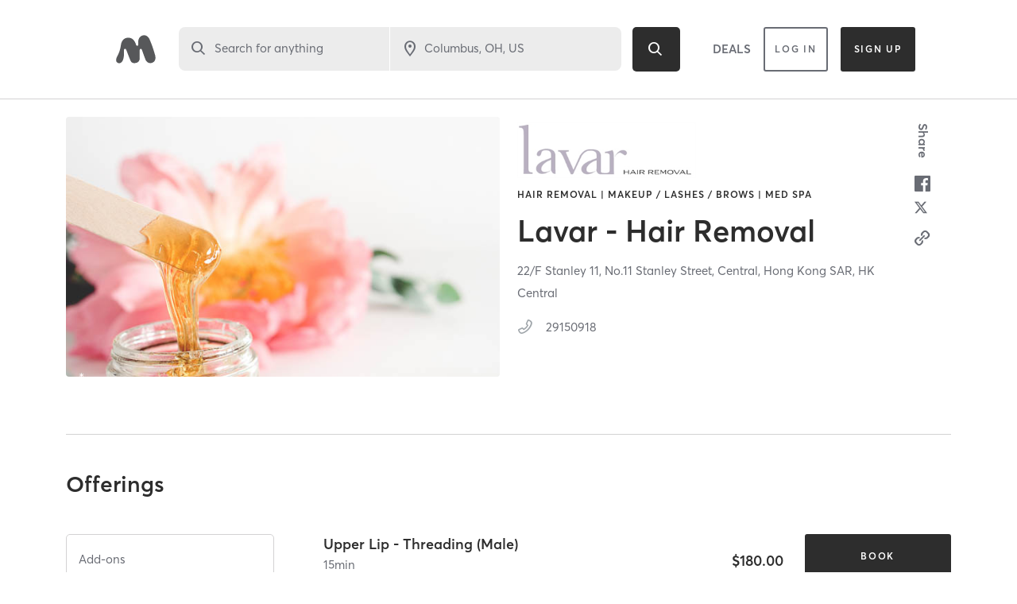

--- FILE ---
content_type: text/html; charset=utf-8
request_url: https://www.google.com/recaptcha/api2/anchor?ar=1&k=6Le95awUAAAAAIXSP9TcpPEng7Y6GdSkt7n46bAR&co=aHR0cHM6Ly93d3cubWluZGJvZHlvbmxpbmUuY29tOjQ0Mw..&hl=en&type=image&v=PoyoqOPhxBO7pBk68S4YbpHZ&theme=light&size=invisible&badge=bottomright&anchor-ms=20000&execute-ms=30000&cb=nog5kd5yfdpb
body_size: 49328
content:
<!DOCTYPE HTML><html dir="ltr" lang="en"><head><meta http-equiv="Content-Type" content="text/html; charset=UTF-8">
<meta http-equiv="X-UA-Compatible" content="IE=edge">
<title>reCAPTCHA</title>
<style type="text/css">
/* cyrillic-ext */
@font-face {
  font-family: 'Roboto';
  font-style: normal;
  font-weight: 400;
  font-stretch: 100%;
  src: url(//fonts.gstatic.com/s/roboto/v48/KFO7CnqEu92Fr1ME7kSn66aGLdTylUAMa3GUBHMdazTgWw.woff2) format('woff2');
  unicode-range: U+0460-052F, U+1C80-1C8A, U+20B4, U+2DE0-2DFF, U+A640-A69F, U+FE2E-FE2F;
}
/* cyrillic */
@font-face {
  font-family: 'Roboto';
  font-style: normal;
  font-weight: 400;
  font-stretch: 100%;
  src: url(//fonts.gstatic.com/s/roboto/v48/KFO7CnqEu92Fr1ME7kSn66aGLdTylUAMa3iUBHMdazTgWw.woff2) format('woff2');
  unicode-range: U+0301, U+0400-045F, U+0490-0491, U+04B0-04B1, U+2116;
}
/* greek-ext */
@font-face {
  font-family: 'Roboto';
  font-style: normal;
  font-weight: 400;
  font-stretch: 100%;
  src: url(//fonts.gstatic.com/s/roboto/v48/KFO7CnqEu92Fr1ME7kSn66aGLdTylUAMa3CUBHMdazTgWw.woff2) format('woff2');
  unicode-range: U+1F00-1FFF;
}
/* greek */
@font-face {
  font-family: 'Roboto';
  font-style: normal;
  font-weight: 400;
  font-stretch: 100%;
  src: url(//fonts.gstatic.com/s/roboto/v48/KFO7CnqEu92Fr1ME7kSn66aGLdTylUAMa3-UBHMdazTgWw.woff2) format('woff2');
  unicode-range: U+0370-0377, U+037A-037F, U+0384-038A, U+038C, U+038E-03A1, U+03A3-03FF;
}
/* math */
@font-face {
  font-family: 'Roboto';
  font-style: normal;
  font-weight: 400;
  font-stretch: 100%;
  src: url(//fonts.gstatic.com/s/roboto/v48/KFO7CnqEu92Fr1ME7kSn66aGLdTylUAMawCUBHMdazTgWw.woff2) format('woff2');
  unicode-range: U+0302-0303, U+0305, U+0307-0308, U+0310, U+0312, U+0315, U+031A, U+0326-0327, U+032C, U+032F-0330, U+0332-0333, U+0338, U+033A, U+0346, U+034D, U+0391-03A1, U+03A3-03A9, U+03B1-03C9, U+03D1, U+03D5-03D6, U+03F0-03F1, U+03F4-03F5, U+2016-2017, U+2034-2038, U+203C, U+2040, U+2043, U+2047, U+2050, U+2057, U+205F, U+2070-2071, U+2074-208E, U+2090-209C, U+20D0-20DC, U+20E1, U+20E5-20EF, U+2100-2112, U+2114-2115, U+2117-2121, U+2123-214F, U+2190, U+2192, U+2194-21AE, U+21B0-21E5, U+21F1-21F2, U+21F4-2211, U+2213-2214, U+2216-22FF, U+2308-230B, U+2310, U+2319, U+231C-2321, U+2336-237A, U+237C, U+2395, U+239B-23B7, U+23D0, U+23DC-23E1, U+2474-2475, U+25AF, U+25B3, U+25B7, U+25BD, U+25C1, U+25CA, U+25CC, U+25FB, U+266D-266F, U+27C0-27FF, U+2900-2AFF, U+2B0E-2B11, U+2B30-2B4C, U+2BFE, U+3030, U+FF5B, U+FF5D, U+1D400-1D7FF, U+1EE00-1EEFF;
}
/* symbols */
@font-face {
  font-family: 'Roboto';
  font-style: normal;
  font-weight: 400;
  font-stretch: 100%;
  src: url(//fonts.gstatic.com/s/roboto/v48/KFO7CnqEu92Fr1ME7kSn66aGLdTylUAMaxKUBHMdazTgWw.woff2) format('woff2');
  unicode-range: U+0001-000C, U+000E-001F, U+007F-009F, U+20DD-20E0, U+20E2-20E4, U+2150-218F, U+2190, U+2192, U+2194-2199, U+21AF, U+21E6-21F0, U+21F3, U+2218-2219, U+2299, U+22C4-22C6, U+2300-243F, U+2440-244A, U+2460-24FF, U+25A0-27BF, U+2800-28FF, U+2921-2922, U+2981, U+29BF, U+29EB, U+2B00-2BFF, U+4DC0-4DFF, U+FFF9-FFFB, U+10140-1018E, U+10190-1019C, U+101A0, U+101D0-101FD, U+102E0-102FB, U+10E60-10E7E, U+1D2C0-1D2D3, U+1D2E0-1D37F, U+1F000-1F0FF, U+1F100-1F1AD, U+1F1E6-1F1FF, U+1F30D-1F30F, U+1F315, U+1F31C, U+1F31E, U+1F320-1F32C, U+1F336, U+1F378, U+1F37D, U+1F382, U+1F393-1F39F, U+1F3A7-1F3A8, U+1F3AC-1F3AF, U+1F3C2, U+1F3C4-1F3C6, U+1F3CA-1F3CE, U+1F3D4-1F3E0, U+1F3ED, U+1F3F1-1F3F3, U+1F3F5-1F3F7, U+1F408, U+1F415, U+1F41F, U+1F426, U+1F43F, U+1F441-1F442, U+1F444, U+1F446-1F449, U+1F44C-1F44E, U+1F453, U+1F46A, U+1F47D, U+1F4A3, U+1F4B0, U+1F4B3, U+1F4B9, U+1F4BB, U+1F4BF, U+1F4C8-1F4CB, U+1F4D6, U+1F4DA, U+1F4DF, U+1F4E3-1F4E6, U+1F4EA-1F4ED, U+1F4F7, U+1F4F9-1F4FB, U+1F4FD-1F4FE, U+1F503, U+1F507-1F50B, U+1F50D, U+1F512-1F513, U+1F53E-1F54A, U+1F54F-1F5FA, U+1F610, U+1F650-1F67F, U+1F687, U+1F68D, U+1F691, U+1F694, U+1F698, U+1F6AD, U+1F6B2, U+1F6B9-1F6BA, U+1F6BC, U+1F6C6-1F6CF, U+1F6D3-1F6D7, U+1F6E0-1F6EA, U+1F6F0-1F6F3, U+1F6F7-1F6FC, U+1F700-1F7FF, U+1F800-1F80B, U+1F810-1F847, U+1F850-1F859, U+1F860-1F887, U+1F890-1F8AD, U+1F8B0-1F8BB, U+1F8C0-1F8C1, U+1F900-1F90B, U+1F93B, U+1F946, U+1F984, U+1F996, U+1F9E9, U+1FA00-1FA6F, U+1FA70-1FA7C, U+1FA80-1FA89, U+1FA8F-1FAC6, U+1FACE-1FADC, U+1FADF-1FAE9, U+1FAF0-1FAF8, U+1FB00-1FBFF;
}
/* vietnamese */
@font-face {
  font-family: 'Roboto';
  font-style: normal;
  font-weight: 400;
  font-stretch: 100%;
  src: url(//fonts.gstatic.com/s/roboto/v48/KFO7CnqEu92Fr1ME7kSn66aGLdTylUAMa3OUBHMdazTgWw.woff2) format('woff2');
  unicode-range: U+0102-0103, U+0110-0111, U+0128-0129, U+0168-0169, U+01A0-01A1, U+01AF-01B0, U+0300-0301, U+0303-0304, U+0308-0309, U+0323, U+0329, U+1EA0-1EF9, U+20AB;
}
/* latin-ext */
@font-face {
  font-family: 'Roboto';
  font-style: normal;
  font-weight: 400;
  font-stretch: 100%;
  src: url(//fonts.gstatic.com/s/roboto/v48/KFO7CnqEu92Fr1ME7kSn66aGLdTylUAMa3KUBHMdazTgWw.woff2) format('woff2');
  unicode-range: U+0100-02BA, U+02BD-02C5, U+02C7-02CC, U+02CE-02D7, U+02DD-02FF, U+0304, U+0308, U+0329, U+1D00-1DBF, U+1E00-1E9F, U+1EF2-1EFF, U+2020, U+20A0-20AB, U+20AD-20C0, U+2113, U+2C60-2C7F, U+A720-A7FF;
}
/* latin */
@font-face {
  font-family: 'Roboto';
  font-style: normal;
  font-weight: 400;
  font-stretch: 100%;
  src: url(//fonts.gstatic.com/s/roboto/v48/KFO7CnqEu92Fr1ME7kSn66aGLdTylUAMa3yUBHMdazQ.woff2) format('woff2');
  unicode-range: U+0000-00FF, U+0131, U+0152-0153, U+02BB-02BC, U+02C6, U+02DA, U+02DC, U+0304, U+0308, U+0329, U+2000-206F, U+20AC, U+2122, U+2191, U+2193, U+2212, U+2215, U+FEFF, U+FFFD;
}
/* cyrillic-ext */
@font-face {
  font-family: 'Roboto';
  font-style: normal;
  font-weight: 500;
  font-stretch: 100%;
  src: url(//fonts.gstatic.com/s/roboto/v48/KFO7CnqEu92Fr1ME7kSn66aGLdTylUAMa3GUBHMdazTgWw.woff2) format('woff2');
  unicode-range: U+0460-052F, U+1C80-1C8A, U+20B4, U+2DE0-2DFF, U+A640-A69F, U+FE2E-FE2F;
}
/* cyrillic */
@font-face {
  font-family: 'Roboto';
  font-style: normal;
  font-weight: 500;
  font-stretch: 100%;
  src: url(//fonts.gstatic.com/s/roboto/v48/KFO7CnqEu92Fr1ME7kSn66aGLdTylUAMa3iUBHMdazTgWw.woff2) format('woff2');
  unicode-range: U+0301, U+0400-045F, U+0490-0491, U+04B0-04B1, U+2116;
}
/* greek-ext */
@font-face {
  font-family: 'Roboto';
  font-style: normal;
  font-weight: 500;
  font-stretch: 100%;
  src: url(//fonts.gstatic.com/s/roboto/v48/KFO7CnqEu92Fr1ME7kSn66aGLdTylUAMa3CUBHMdazTgWw.woff2) format('woff2');
  unicode-range: U+1F00-1FFF;
}
/* greek */
@font-face {
  font-family: 'Roboto';
  font-style: normal;
  font-weight: 500;
  font-stretch: 100%;
  src: url(//fonts.gstatic.com/s/roboto/v48/KFO7CnqEu92Fr1ME7kSn66aGLdTylUAMa3-UBHMdazTgWw.woff2) format('woff2');
  unicode-range: U+0370-0377, U+037A-037F, U+0384-038A, U+038C, U+038E-03A1, U+03A3-03FF;
}
/* math */
@font-face {
  font-family: 'Roboto';
  font-style: normal;
  font-weight: 500;
  font-stretch: 100%;
  src: url(//fonts.gstatic.com/s/roboto/v48/KFO7CnqEu92Fr1ME7kSn66aGLdTylUAMawCUBHMdazTgWw.woff2) format('woff2');
  unicode-range: U+0302-0303, U+0305, U+0307-0308, U+0310, U+0312, U+0315, U+031A, U+0326-0327, U+032C, U+032F-0330, U+0332-0333, U+0338, U+033A, U+0346, U+034D, U+0391-03A1, U+03A3-03A9, U+03B1-03C9, U+03D1, U+03D5-03D6, U+03F0-03F1, U+03F4-03F5, U+2016-2017, U+2034-2038, U+203C, U+2040, U+2043, U+2047, U+2050, U+2057, U+205F, U+2070-2071, U+2074-208E, U+2090-209C, U+20D0-20DC, U+20E1, U+20E5-20EF, U+2100-2112, U+2114-2115, U+2117-2121, U+2123-214F, U+2190, U+2192, U+2194-21AE, U+21B0-21E5, U+21F1-21F2, U+21F4-2211, U+2213-2214, U+2216-22FF, U+2308-230B, U+2310, U+2319, U+231C-2321, U+2336-237A, U+237C, U+2395, U+239B-23B7, U+23D0, U+23DC-23E1, U+2474-2475, U+25AF, U+25B3, U+25B7, U+25BD, U+25C1, U+25CA, U+25CC, U+25FB, U+266D-266F, U+27C0-27FF, U+2900-2AFF, U+2B0E-2B11, U+2B30-2B4C, U+2BFE, U+3030, U+FF5B, U+FF5D, U+1D400-1D7FF, U+1EE00-1EEFF;
}
/* symbols */
@font-face {
  font-family: 'Roboto';
  font-style: normal;
  font-weight: 500;
  font-stretch: 100%;
  src: url(//fonts.gstatic.com/s/roboto/v48/KFO7CnqEu92Fr1ME7kSn66aGLdTylUAMaxKUBHMdazTgWw.woff2) format('woff2');
  unicode-range: U+0001-000C, U+000E-001F, U+007F-009F, U+20DD-20E0, U+20E2-20E4, U+2150-218F, U+2190, U+2192, U+2194-2199, U+21AF, U+21E6-21F0, U+21F3, U+2218-2219, U+2299, U+22C4-22C6, U+2300-243F, U+2440-244A, U+2460-24FF, U+25A0-27BF, U+2800-28FF, U+2921-2922, U+2981, U+29BF, U+29EB, U+2B00-2BFF, U+4DC0-4DFF, U+FFF9-FFFB, U+10140-1018E, U+10190-1019C, U+101A0, U+101D0-101FD, U+102E0-102FB, U+10E60-10E7E, U+1D2C0-1D2D3, U+1D2E0-1D37F, U+1F000-1F0FF, U+1F100-1F1AD, U+1F1E6-1F1FF, U+1F30D-1F30F, U+1F315, U+1F31C, U+1F31E, U+1F320-1F32C, U+1F336, U+1F378, U+1F37D, U+1F382, U+1F393-1F39F, U+1F3A7-1F3A8, U+1F3AC-1F3AF, U+1F3C2, U+1F3C4-1F3C6, U+1F3CA-1F3CE, U+1F3D4-1F3E0, U+1F3ED, U+1F3F1-1F3F3, U+1F3F5-1F3F7, U+1F408, U+1F415, U+1F41F, U+1F426, U+1F43F, U+1F441-1F442, U+1F444, U+1F446-1F449, U+1F44C-1F44E, U+1F453, U+1F46A, U+1F47D, U+1F4A3, U+1F4B0, U+1F4B3, U+1F4B9, U+1F4BB, U+1F4BF, U+1F4C8-1F4CB, U+1F4D6, U+1F4DA, U+1F4DF, U+1F4E3-1F4E6, U+1F4EA-1F4ED, U+1F4F7, U+1F4F9-1F4FB, U+1F4FD-1F4FE, U+1F503, U+1F507-1F50B, U+1F50D, U+1F512-1F513, U+1F53E-1F54A, U+1F54F-1F5FA, U+1F610, U+1F650-1F67F, U+1F687, U+1F68D, U+1F691, U+1F694, U+1F698, U+1F6AD, U+1F6B2, U+1F6B9-1F6BA, U+1F6BC, U+1F6C6-1F6CF, U+1F6D3-1F6D7, U+1F6E0-1F6EA, U+1F6F0-1F6F3, U+1F6F7-1F6FC, U+1F700-1F7FF, U+1F800-1F80B, U+1F810-1F847, U+1F850-1F859, U+1F860-1F887, U+1F890-1F8AD, U+1F8B0-1F8BB, U+1F8C0-1F8C1, U+1F900-1F90B, U+1F93B, U+1F946, U+1F984, U+1F996, U+1F9E9, U+1FA00-1FA6F, U+1FA70-1FA7C, U+1FA80-1FA89, U+1FA8F-1FAC6, U+1FACE-1FADC, U+1FADF-1FAE9, U+1FAF0-1FAF8, U+1FB00-1FBFF;
}
/* vietnamese */
@font-face {
  font-family: 'Roboto';
  font-style: normal;
  font-weight: 500;
  font-stretch: 100%;
  src: url(//fonts.gstatic.com/s/roboto/v48/KFO7CnqEu92Fr1ME7kSn66aGLdTylUAMa3OUBHMdazTgWw.woff2) format('woff2');
  unicode-range: U+0102-0103, U+0110-0111, U+0128-0129, U+0168-0169, U+01A0-01A1, U+01AF-01B0, U+0300-0301, U+0303-0304, U+0308-0309, U+0323, U+0329, U+1EA0-1EF9, U+20AB;
}
/* latin-ext */
@font-face {
  font-family: 'Roboto';
  font-style: normal;
  font-weight: 500;
  font-stretch: 100%;
  src: url(//fonts.gstatic.com/s/roboto/v48/KFO7CnqEu92Fr1ME7kSn66aGLdTylUAMa3KUBHMdazTgWw.woff2) format('woff2');
  unicode-range: U+0100-02BA, U+02BD-02C5, U+02C7-02CC, U+02CE-02D7, U+02DD-02FF, U+0304, U+0308, U+0329, U+1D00-1DBF, U+1E00-1E9F, U+1EF2-1EFF, U+2020, U+20A0-20AB, U+20AD-20C0, U+2113, U+2C60-2C7F, U+A720-A7FF;
}
/* latin */
@font-face {
  font-family: 'Roboto';
  font-style: normal;
  font-weight: 500;
  font-stretch: 100%;
  src: url(//fonts.gstatic.com/s/roboto/v48/KFO7CnqEu92Fr1ME7kSn66aGLdTylUAMa3yUBHMdazQ.woff2) format('woff2');
  unicode-range: U+0000-00FF, U+0131, U+0152-0153, U+02BB-02BC, U+02C6, U+02DA, U+02DC, U+0304, U+0308, U+0329, U+2000-206F, U+20AC, U+2122, U+2191, U+2193, U+2212, U+2215, U+FEFF, U+FFFD;
}
/* cyrillic-ext */
@font-face {
  font-family: 'Roboto';
  font-style: normal;
  font-weight: 900;
  font-stretch: 100%;
  src: url(//fonts.gstatic.com/s/roboto/v48/KFO7CnqEu92Fr1ME7kSn66aGLdTylUAMa3GUBHMdazTgWw.woff2) format('woff2');
  unicode-range: U+0460-052F, U+1C80-1C8A, U+20B4, U+2DE0-2DFF, U+A640-A69F, U+FE2E-FE2F;
}
/* cyrillic */
@font-face {
  font-family: 'Roboto';
  font-style: normal;
  font-weight: 900;
  font-stretch: 100%;
  src: url(//fonts.gstatic.com/s/roboto/v48/KFO7CnqEu92Fr1ME7kSn66aGLdTylUAMa3iUBHMdazTgWw.woff2) format('woff2');
  unicode-range: U+0301, U+0400-045F, U+0490-0491, U+04B0-04B1, U+2116;
}
/* greek-ext */
@font-face {
  font-family: 'Roboto';
  font-style: normal;
  font-weight: 900;
  font-stretch: 100%;
  src: url(//fonts.gstatic.com/s/roboto/v48/KFO7CnqEu92Fr1ME7kSn66aGLdTylUAMa3CUBHMdazTgWw.woff2) format('woff2');
  unicode-range: U+1F00-1FFF;
}
/* greek */
@font-face {
  font-family: 'Roboto';
  font-style: normal;
  font-weight: 900;
  font-stretch: 100%;
  src: url(//fonts.gstatic.com/s/roboto/v48/KFO7CnqEu92Fr1ME7kSn66aGLdTylUAMa3-UBHMdazTgWw.woff2) format('woff2');
  unicode-range: U+0370-0377, U+037A-037F, U+0384-038A, U+038C, U+038E-03A1, U+03A3-03FF;
}
/* math */
@font-face {
  font-family: 'Roboto';
  font-style: normal;
  font-weight: 900;
  font-stretch: 100%;
  src: url(//fonts.gstatic.com/s/roboto/v48/KFO7CnqEu92Fr1ME7kSn66aGLdTylUAMawCUBHMdazTgWw.woff2) format('woff2');
  unicode-range: U+0302-0303, U+0305, U+0307-0308, U+0310, U+0312, U+0315, U+031A, U+0326-0327, U+032C, U+032F-0330, U+0332-0333, U+0338, U+033A, U+0346, U+034D, U+0391-03A1, U+03A3-03A9, U+03B1-03C9, U+03D1, U+03D5-03D6, U+03F0-03F1, U+03F4-03F5, U+2016-2017, U+2034-2038, U+203C, U+2040, U+2043, U+2047, U+2050, U+2057, U+205F, U+2070-2071, U+2074-208E, U+2090-209C, U+20D0-20DC, U+20E1, U+20E5-20EF, U+2100-2112, U+2114-2115, U+2117-2121, U+2123-214F, U+2190, U+2192, U+2194-21AE, U+21B0-21E5, U+21F1-21F2, U+21F4-2211, U+2213-2214, U+2216-22FF, U+2308-230B, U+2310, U+2319, U+231C-2321, U+2336-237A, U+237C, U+2395, U+239B-23B7, U+23D0, U+23DC-23E1, U+2474-2475, U+25AF, U+25B3, U+25B7, U+25BD, U+25C1, U+25CA, U+25CC, U+25FB, U+266D-266F, U+27C0-27FF, U+2900-2AFF, U+2B0E-2B11, U+2B30-2B4C, U+2BFE, U+3030, U+FF5B, U+FF5D, U+1D400-1D7FF, U+1EE00-1EEFF;
}
/* symbols */
@font-face {
  font-family: 'Roboto';
  font-style: normal;
  font-weight: 900;
  font-stretch: 100%;
  src: url(//fonts.gstatic.com/s/roboto/v48/KFO7CnqEu92Fr1ME7kSn66aGLdTylUAMaxKUBHMdazTgWw.woff2) format('woff2');
  unicode-range: U+0001-000C, U+000E-001F, U+007F-009F, U+20DD-20E0, U+20E2-20E4, U+2150-218F, U+2190, U+2192, U+2194-2199, U+21AF, U+21E6-21F0, U+21F3, U+2218-2219, U+2299, U+22C4-22C6, U+2300-243F, U+2440-244A, U+2460-24FF, U+25A0-27BF, U+2800-28FF, U+2921-2922, U+2981, U+29BF, U+29EB, U+2B00-2BFF, U+4DC0-4DFF, U+FFF9-FFFB, U+10140-1018E, U+10190-1019C, U+101A0, U+101D0-101FD, U+102E0-102FB, U+10E60-10E7E, U+1D2C0-1D2D3, U+1D2E0-1D37F, U+1F000-1F0FF, U+1F100-1F1AD, U+1F1E6-1F1FF, U+1F30D-1F30F, U+1F315, U+1F31C, U+1F31E, U+1F320-1F32C, U+1F336, U+1F378, U+1F37D, U+1F382, U+1F393-1F39F, U+1F3A7-1F3A8, U+1F3AC-1F3AF, U+1F3C2, U+1F3C4-1F3C6, U+1F3CA-1F3CE, U+1F3D4-1F3E0, U+1F3ED, U+1F3F1-1F3F3, U+1F3F5-1F3F7, U+1F408, U+1F415, U+1F41F, U+1F426, U+1F43F, U+1F441-1F442, U+1F444, U+1F446-1F449, U+1F44C-1F44E, U+1F453, U+1F46A, U+1F47D, U+1F4A3, U+1F4B0, U+1F4B3, U+1F4B9, U+1F4BB, U+1F4BF, U+1F4C8-1F4CB, U+1F4D6, U+1F4DA, U+1F4DF, U+1F4E3-1F4E6, U+1F4EA-1F4ED, U+1F4F7, U+1F4F9-1F4FB, U+1F4FD-1F4FE, U+1F503, U+1F507-1F50B, U+1F50D, U+1F512-1F513, U+1F53E-1F54A, U+1F54F-1F5FA, U+1F610, U+1F650-1F67F, U+1F687, U+1F68D, U+1F691, U+1F694, U+1F698, U+1F6AD, U+1F6B2, U+1F6B9-1F6BA, U+1F6BC, U+1F6C6-1F6CF, U+1F6D3-1F6D7, U+1F6E0-1F6EA, U+1F6F0-1F6F3, U+1F6F7-1F6FC, U+1F700-1F7FF, U+1F800-1F80B, U+1F810-1F847, U+1F850-1F859, U+1F860-1F887, U+1F890-1F8AD, U+1F8B0-1F8BB, U+1F8C0-1F8C1, U+1F900-1F90B, U+1F93B, U+1F946, U+1F984, U+1F996, U+1F9E9, U+1FA00-1FA6F, U+1FA70-1FA7C, U+1FA80-1FA89, U+1FA8F-1FAC6, U+1FACE-1FADC, U+1FADF-1FAE9, U+1FAF0-1FAF8, U+1FB00-1FBFF;
}
/* vietnamese */
@font-face {
  font-family: 'Roboto';
  font-style: normal;
  font-weight: 900;
  font-stretch: 100%;
  src: url(//fonts.gstatic.com/s/roboto/v48/KFO7CnqEu92Fr1ME7kSn66aGLdTylUAMa3OUBHMdazTgWw.woff2) format('woff2');
  unicode-range: U+0102-0103, U+0110-0111, U+0128-0129, U+0168-0169, U+01A0-01A1, U+01AF-01B0, U+0300-0301, U+0303-0304, U+0308-0309, U+0323, U+0329, U+1EA0-1EF9, U+20AB;
}
/* latin-ext */
@font-face {
  font-family: 'Roboto';
  font-style: normal;
  font-weight: 900;
  font-stretch: 100%;
  src: url(//fonts.gstatic.com/s/roboto/v48/KFO7CnqEu92Fr1ME7kSn66aGLdTylUAMa3KUBHMdazTgWw.woff2) format('woff2');
  unicode-range: U+0100-02BA, U+02BD-02C5, U+02C7-02CC, U+02CE-02D7, U+02DD-02FF, U+0304, U+0308, U+0329, U+1D00-1DBF, U+1E00-1E9F, U+1EF2-1EFF, U+2020, U+20A0-20AB, U+20AD-20C0, U+2113, U+2C60-2C7F, U+A720-A7FF;
}
/* latin */
@font-face {
  font-family: 'Roboto';
  font-style: normal;
  font-weight: 900;
  font-stretch: 100%;
  src: url(//fonts.gstatic.com/s/roboto/v48/KFO7CnqEu92Fr1ME7kSn66aGLdTylUAMa3yUBHMdazQ.woff2) format('woff2');
  unicode-range: U+0000-00FF, U+0131, U+0152-0153, U+02BB-02BC, U+02C6, U+02DA, U+02DC, U+0304, U+0308, U+0329, U+2000-206F, U+20AC, U+2122, U+2191, U+2193, U+2212, U+2215, U+FEFF, U+FFFD;
}

</style>
<link rel="stylesheet" type="text/css" href="https://www.gstatic.com/recaptcha/releases/PoyoqOPhxBO7pBk68S4YbpHZ/styles__ltr.css">
<script nonce="ZiVT1V47gzEJreXmP_M75A" type="text/javascript">window['__recaptcha_api'] = 'https://www.google.com/recaptcha/api2/';</script>
<script type="text/javascript" src="https://www.gstatic.com/recaptcha/releases/PoyoqOPhxBO7pBk68S4YbpHZ/recaptcha__en.js" nonce="ZiVT1V47gzEJreXmP_M75A">
      
    </script></head>
<body><div id="rc-anchor-alert" class="rc-anchor-alert"></div>
<input type="hidden" id="recaptcha-token" value="[base64]">
<script type="text/javascript" nonce="ZiVT1V47gzEJreXmP_M75A">
      recaptcha.anchor.Main.init("[\x22ainput\x22,[\x22bgdata\x22,\x22\x22,\[base64]/[base64]/[base64]/KE4oMTI0LHYsdi5HKSxMWihsLHYpKTpOKDEyNCx2LGwpLFYpLHYpLFQpKSxGKDE3MSx2KX0scjc9ZnVuY3Rpb24obCl7cmV0dXJuIGx9LEM9ZnVuY3Rpb24obCxWLHYpe04odixsLFYpLFZbYWtdPTI3OTZ9LG49ZnVuY3Rpb24obCxWKXtWLlg9KChWLlg/[base64]/[base64]/[base64]/[base64]/[base64]/[base64]/[base64]/[base64]/[base64]/[base64]/[base64]\\u003d\x22,\[base64]\\u003d\x22,\x22RWdxw7vCjWYpw4LClXDDkcKQwoQvHMKEwplGX8OiFC3Dsz1owptQw7UdwoXCkjrDrsKZOFvDuDTDmQ7DojnCnE5XwqwlUXbCm3zCqGslNsKCw5bDnMKfAw/[base64]/CucOkw7ghw5LCpcOWOgTDriVMw4F4S8KVNnLDuz0Zf3TDm8KZTUxQwoBow4tzwo8fwpVkfsKSFMOMw48dwpQqA8KVbMOVwo8Fw6HDt3J1wpxdwpjDs8Kkw7DCmit7w4DCg8OJPcKSw53CjcOJw6YHWik9IMOvUsOvGB0TwoQ/HcO0wqHDiCsqCSDCmcK4wqBwHsKkclfDgcKKHHl0wqx7w4nDpFTChm9kFhrCrMKwNcKKwr08dAROIR4uWMK6w7lbGMOxLcKJfSxaw77DpsKvwrYIF2TCrh/[base64]/CnD7CvMKUKxbDgwnDs31/w4/DgQkzwokvw4zDnGfDs19pflPCqEsOwpTDikLDq8OGe1zDs3RIwpJsKUnClMKaw65dw77CiBYgJwUJwok7QcONEVjCpMO2w7IVXMKAFMK1w68ewrpnwo1ew6bCtcK5TjfClh7Co8OuTMKcw78fw5HCgsOFw7vDpxjChVLDtwcuOcKewp4lwo40w6dCcMO5ScO4wp/DhMOhQh/Ct3XDi8Opw5HCqGbCocKJwoJFwqV9woshwotsc8OBU0PCssOta3ZHNMK1w5Vyf1MOw4EwwqLDikVde8O1wrw7w5d/[base64]/R17Cs8ONw4ggw4ZIw7wdw4YTw4XDr0nCl8K/w7jDn8Ktw43Dn8Odw6VmwqfDlC3DtShBwrjDgxTCr8O3LABHfifDlHXCj1o3LSxrw5PCnsKgwo3Dl8KFAsOpODQSw4h3w6RGw5/DssKFw55UDcOXa341GcOWw4ATwq0ETgtKw4EtTMKKw5AgwobClMKHw4AQwrbDisOJasOwGMK0FMKEwo3DosOYwpIWRTdaVmIXNsKqwp7DhcKSwqHCjsOOw798wposMUktVnDCij4kw4JyK8ObwqnCsR3Dn8K2dTfCtMKDwq/CvMKbI8O0w4vDjcOFw4jDplHCgj8AwrfCpsOgwo0jw40dw5zCjsKRw7kXeMKgF8OYYcK6w4nCo0QyFXY3w5/[base64]/[base64]/ChDEDW8O/KMKqTMORP8O4w5jCqMOKw6rCjcKsJcOYccOGw6PCl1l4wpjDky7DjsKpShbCm0QWa8KjcMOVwpnCvh0NYsOzJMOVwoF8EMO/VUN3Uz/Cqj8Jwp3DuMKrw6tmwqYpOlREOz/ChW3CosK1w7oVbltTw7LDhz/DthpiWA5BUcOpwo9WJxBvCsOuw7fDn8OVd8K5w7F2PFgJKcOdw6ItFMKRw5bDksOeLMOqNiRAwozCkynDpMOOCh3CgcOJfm4pw4nDt3HDj1bDhUU7wqVrwrggw6dNwqrChC/CmBXDoyVzw5kSw4okw4HDpMKVwobCoMOSNX/DmMOaRhwAw6h6wrhrwqBHw4MzGEtKw6fDgsOHw4vCg8K/wrJHTGRZwqJ/QX3CkMO2wovCrcKqwp8rw7o+OntOIwJ1SHxZw6xfwr/Cv8KwwrDDuSDDtMK+w4vDi1tIw7RUw6Vbw7/DvCbDicKiw7TCnMOFw4bChy8QYcKAUMKiw7FZXcK5wpPDqMOhE8OJccK3woHCqHghw5xyw7HDtcKQAMOXOl/[base64]/ChcK/w5AswqchCsOuS8Kow4rClsKWNG7CksOyUsObRzIHTsOZNCkjBMKrw6MTw5bCmTHDt1nCoglPHgIFe8KWwrjDlcKWWlzDgsKUN8O6PcOfwqLChDQTXncDwqzDhcORwpd7w6vDnlXCngjDgkQbwq7Crj/[base64]/DnChiVMKgw6XDl8OqwqrCnTt1BjnDp27Ct8Olw5nDiT/[base64]/DhFRmEBLClsKIa8KsIkJqwo16wqbDh8K8w67DshrClsKzwoLDsQVhN2snN3bCnWXCncOTw6law5cZJ8Kww5bCkcOGw6QKw4Nzw7gdwpRCwqpBG8OeXsO4FMOYQMOBw6opTMKVcsOzwr/CkjfCvMOVHSzCsMOtw5h+wp5TWW9wCSnCgkt2wpzCgcOuSl0zwqfCjS/DlgAedsKHe2ZzJhUuLsKMWU19IsOxP8OCRxnDuMOAcU7Dl8K3w4gKUGPChsKKwrvDsU/DgWPDm2pyw4DCrMOuDsOqWsKEXRzDtsOdQsOEwqfCkRDCqWxcwobDqcOPw4PCvVfCmiXDhMO/SMKsH08fLMKnw7rDgMKmwrccw6rDgsKhWMOpw7JewoIjVw/DocKpw5oddTApwr5FKATClyHCoQvCuCtWw5w9FMKww7PDsEQVwqdMGiPDtzTDhMO8FVMnwqMoTsKyw5gsf8Kew5IxOFDCvGnDrR5+woTDl8Kow7MRw69ALyPDnMOww5nDlAVyw5fCljnDo8KzO3FswoBQDsOVwrJ7IMO9NMKbHMKvwp/CgcKLwosJIMK2w70cGTvDhX8GMmXCoiUPRsOcLcOOInIGw6gEw5bDtcOxR8Kqw4nDk8KSBcOkfcOpBcOnwpnCiTPDkVwPGTQAwpnDlMKTO8Kkw4HDmMKqGlQTYVhUJsOkF1XDhMOeGn/CgUQTQcKgwpjDjsOVw6xtR8KnK8KywoQJw74fQS7CusOEw7vCrsKQURwtw7U2w57CtcKGRsO7IMONTcKvOsORA3MPwp0ZW2RpGCnDiVtVw7PCtAJLwqEwHjBwMcOIPMOSwpQXK8KKEzcFwr0LVcOLw4x2YMOFw7Zfw5gtBj/CtcOFw7xjN8Kxw7dwWsOMRSDCvVDCqnfCuDnCrCnCnQt5b8ObXcOlw4ghCTwiJsKWwp3CmxwJVcKXw49KH8OsBMOtwpE2wp95wqoDw4zDlEvCq8OkPMKMD8OVOSDDssKyw6RdBE/DrH5iwpFVw4zDo3c+w6wiY0BjaAfCq2oOI8KvLMKkw45WYMO6w7PCvMKewoolEyLCvMK6w7jDuMKbc8KoDSJaEFR9wqEHwqhyw75awprDhxTDvcKgwq4qwoYnXsOLF1/CmA9+wozCmsOywo3ChwLCt3s4LcKVYsK/ecO6ecK5XBLDnwUTGzYzekTDuD5wwrfCusOxaMKSw60KRMOCFcKpFcK/Zlh2cTVBOXHCtH8DwrV4w4DDg31eYsK1w43Do8OfRsKGwpZVWFQjCMK8wprCkjbDpGzCkcOpehJQwqUJwpNIdMKxKgbCsMOWwrTCtTLColhYw6TDngPDpSvChhZDw6HCrMOuwqs7wqoATcKwa3zCn8KDQ8O3wp/DjU88wrDDh8KFFSceB8OpNlBOE8OhfjbDvMKLwobCr0BgcUkiw7rCuMKaw5NAwpLCnVzCrwY8w5fCmgoTwq42S2YzYhXCpcKJw73Cl8Krw4QJFALCkwV1w4pfEsKTMMKzwqzCvVcTYmfDjWbCrVw/[base64]/CicK/JsKbcsOvBDkwL3HCt8KlXDwzP8KJZsOXwplDDUHCtX0tIWd5wo1Nwr8mScKRIsOtw6bCvXzCjh5qA23CojTCv8KhG8KUPEE/w6l6ZgXDh2ZYwqsIw7nDp8KOPWHCmW/DpcOYU8K8ccK1w5E7ZcKNPsKsTUvDnAVwA8OowpvCvwIYw5HDvcO+esKQdMKfA1N5w4o2w4Fiw489DAYpV0zCtQnCksOKDnArw4rCvcKzwqXCtBsJw5YvwpLCsyLDkW1Two/DvcOSVcK6AMOvwodZFcOpw44KwpvChsO1ZzAhJsORKsKAwpDDrTgIwog1w6/CuUfDun1TbsKow7gDwqEtJFbDvMOAfUXDp3FrZ8KHC1/DpWXClVrDmRYSKcKDL8KLwqTDk8KSw7jDjcKJa8Kuw6nCt2PDn2DDiDJ9wo1nw5JTwp93IMOWw6vDu8OnOsKdwoPCqi/DosKoXcKBwrrCscO3w4LCpsKWw6dywrp1w5lfZjPCnwDDtFQIX8KnecKqRcO8w4vDtBhOw5t3fUnCpBUdw6caFyLDqMK+wpvCo8Kww4jDnklhw7vCpcODJMOSw5R4w4g3LsKbw7hTNMKPwqDDlEPDl8K6w4zCkgIeP8OMwqRSYWvDhsKXPx/Dt8OpQktSciXDinPCn0Ryw6JfRsKFd8Onw5/ClsKwI3XDv8KXwoHDl8OhwoVew5EAMcKkwpTCncOBw4nDm0TCm8KAJR59anPDm8K9wpEsASEnwqfDpk1HRsKswrFOQMKqRBfCnyrClUTCg1cLFQ/CvMK0wpBhYMOPGh7DvMKMV3wNwqDDhsKBw7LDmzrDqilhwpoZKMKkIsONEBwyw57DsAvDnsKfdWrDuGUQwpvDoMKPw5MOOMO/KkPCvcKlGkvCoFU3UsOkPMOAwoTDu8K5O8KGCcOBCWZWwrfCmsOQwr/Ds8KcZQTDu8O2w45QCcKMw7TDgsK/w5lKNjrCjsKeSCtiTk/DgcOQw7XDlsKzXXgJdsOTK8OEwp4BwotFfn/DjcOIwroUwpjChmfDqWXDuMKPTsKAOx05BsOnwoFnwrTDjTHDm8OzccOcQAzDocKifcKjw5MoQyghDUpgGMONZ3fCs8OBa8O6w6TDusK3D8KFw51MwrDCrMK/w7cRw5AzHcO1KS14w4pzQsOww6BCwoMRwoXDuMKDwpDDjAHCm8K4aMK1M3UmTHt3WMOlQMOjwpB/w6bDvMKUwpjCm8KKw5rCuWVORi8mRxtGVl5Gw4LClcKvN8OvbWbCt2vDgMOzwqHDnjvCoMK3woN/UznDuBAywol8fMOQw50qwo0/[base64]/DnsOiwo3Dsn3CljgowqzCgC/CjcONw57DtMOFEMOHw4bDqcKsYSowe8Kdw5LDuE9Qw67DvQfDg8K6NkLDgUJSS0slw4PCuXvCosKhwrjDuk5qw4sFwpFsw7hjeRzDrBnDqcOPw5nCscKlHcK/ZE47ey7Dl8OOBinCuEUUwqjCr3B/w687G1ZIdjd0wpTCuMKJLSk1worCqlNFw5cnwrTClsOadwbDjMKywpHCr1HDjj11w6nCkcKBJMKCwpDCtcO+w4xfwpByEsOFLcKiC8OIw4HCtcO3w6bDmlTCtm3DqsOTFsOnw5XCgsKYDcK/wq4HGGDChhbDhHBUwrfCvDMiwqrDtsKNCMO5d8OQHHnCkFnCqsOMScO3wpd8wonCjMKzwqLCth0QS8KRF1zCgSnCs1rDmzfDhn0mw7QbRMOuwo/Dt8KqwrUVO1HDpHt+GWDCkMOuY8KUVCVgw64bA8OBe8OLwp/Cm8O0CRTDr8KhworDt3BhwqPCusOHE8OADcKTNRbCkcOYYMOzcAADw4ocwpfCj8OiP8OmHMObwp3CgyLCnF0uw7bDnz7Dmwl+wrLChCwLw552bXkDw5Qqw4l5IEnDvBfCmMO6wrHCiU/[base64]/CmMOiwoNBwrXDi0XDmEctVCAHXxbDoMKfw6RrZG8hwqjDuMKGw6TCjnXCp8OPA3YVwqfCgXgnCcOvwqjDt8O0KMOjKcOBw5vCpH8HAyrClSPDrcOfwprDsVzDlsOtJiTCusKsw7sIf0vCv0fDqCvDugXCvQ1ww6rCl0p2aX05T8K/DDQCWizCjMK8aUAkeMOyB8Ojwooiw6Z2V8KLOEEfwoHCiMKCNj3DnsKSF8KQw6INwpAyOg1Vwo7CkjfDtB0uw5hgw6gxCsOHwoNyRALCssK3YFoYw5jDlsKlwo7DvcKxw7TCqUzDlgrDpg/CvkHDpMKPd3fCh140GMKRw54qw7fCiGXDjsO2O2PDnk/DusOBa8OwOsKNw5nClFR/w4g4wopAOcKkwosLwonDvGrCm8KuHmzCqiUTYcO0KGrCnwwEMh5lScKtw6zCu8Ojw4EjH3/CnMO1EBVUw5smP2LCnm7ChcKZbcK7YsOLH8KPw7/DilfDhFXCgMOTw5Zpw60nIcK1wpbCgDnDrnDDs37Do0XDqivChWbDmAUFB13DuwxcbVB/PcKhIB/ChMORwp/DjMOMwoVWw7Q5w6zCqWHCpnh5RMKSJQseXy3CqcONAyTDmMO3w63CvylJPwbCicKZwp8ResKnwqVawoooCsKxcQYrbcKew4t3HFxqwolvT8OhwrN3woV/E8KvYAjCjcKaw7wDw5zDjcOSNsK1w7dtUcKUFEDDl3DDkmbChllzwpIOXQ8MGR/DnyFyOsOvwocfw5rCuMO/wq/Csn4gBsKJaMOiZXhYT8OPw4QvwrDCi2lNwpYdwo1CwoTCtwxPKztIAcKRwr3DuTHCscKhwrPDnyTCs1nCmUM6wpnCkA4fwoDClRsYYcOsRW8uLMKsYsKOHn7DosKXDMOqwofDmsKGZhN9wq8SRwhyw7Z3w4/CpcO1w5/[base64]/[base64]/CqXw9wr5eOWLCmsK+w5/DlB4wWjBDwq11wp14woBsPTvDumPDtFh0wohMw6Y6w5ZCw6XDrFPDtsOwwrjDm8KJMiQgw7vDgADDucKhwrXCsADCjWAEd1Zlw5/DsznDsSVKDsKrYsK1w4UPL8OHw6bCuMKyMsOqd1FyGVoHRsKqa8KKwrNVbELCr8Oewr01LwA6w4Ige1LCiFXDu1oXw6vCgcK1PCvCuyAMe8ONZcOfw6LDkzsmw6drwpjClT1EBcO/[base64]/DosOJwqvCu8KBB8ODwpnCtRPCosKUwq0ZI8KbH3wpwqrDi8O2wojDmSjCkT5ywqTDoAwrw7REwrnClsOCaVbDgsO8w5JSw4XCmmUaRA/Cr2zDq8KDwrHCq8KnOMKXw7pyOMOqw6vCk8OcbAnDrnHDqG8QwrvDkg7CpsKDGypNDVvCkMOQZMOtZgrCtivCv8OzwrMKwqLDqS/DhnI3w4HDgGTCohTChMOWFMK/wr7DnFc6DUPDp2s0LcODbsOKfkUKC2TDsGsmclbCoRIMw5l2wqLCh8O0OMOzwrvCicOzwrnCul5eE8KySkvDtAZ5w7LDnsKiVlNeecKbwpIgw6tsJDDDgcK/f8KCT1zCjxPDpsKXw7dpNGsFAFZKw7d9wqQywrHDqMKBwofCvh3CqkV5VcKAw74IAzTCn8OuwqNiJHJFwpRKXMK/dQTCnwMywo/DpjPDoloFW0c1NATDrhcBwpvDmcO5AS4jPsKCwq4Td8Kkw5LCims/[base64]/UsOpwoxEw4h5wr3DlATDm3LDvMKJwprChcKVwozCoSzCj8K0w47CscOtN8OHeXAkClBwOHbDvFQrw4vCjmPDosOnQBQrUMKmSi7DmSPDin7CrsO0a8KMYRfCscK3Rz/CkMOFEsOQdGXChFnDvl3DvRJ6dMKAwqphwrrDhsK2w5/Cm3TCq1BzPwJPLVhaX8KPQR18w5TDl8KVEgMcBMOtJCNHwrLCsMO0wrt2w6/DlnHDqR/[base64]/DkF5bdhzCtsOrw6jDocOqWAjDsn/[base64]/[base64]/w5sFwrEnRUh6wqYtNMKxwp8iTVDCgjLDv01Ww44QwolEGGTDpRzDuMK1wo07JcOgwp3Dp8K6bR9ew5xkMUAPw7QzZ8K8w7pFw518wqoyCcK2AMKQw6N4emVhMlvClCNwAWHDm8KeLcKdYsOCTcKiWF1Qw6xAcDXDiS/ClsO/wqHDoMO6wp1xIn3DssO2BnzDsTYfZ2FYIMKPQMKVfsK3w5PCoSDDk8OCw5PDpXMWFiN2w4PDsMKSMcOSScK+w7IVwq3Co8KvXsKQwpEmwrHDgjgAOh9mw5nDhWEwDcOVw6MIw5rDrMOwcT9yJsKqHwnCp1nDvMOBI8KrHhvCjMO/wrDClRnCncKZRhkjw6lbcwHCl1cUwqQ6B8Kuwot8JcOQcRvCjU9owqUUw6rDvkRcwpFKOsOpTFHCni/[base64]/DuMO9w4LDrsO6w53CmsKxwooxwoIbw4nCu2pfw7rDlg0gw7/[base64]/DgsOXwpYOU8OZw6HDnxbDrABhwqMMwo4kc8K8WMOXZinDqwNHc8Kjw4/DisOCw4bDlsK/w7TDjgPCl2DCuMKYwrvDgcKBw6nCvTPDvcKCGcKvTHTDm8OWwpTDrcOLw5fCrMOHwq0lRsK+wpFZYiYpwqAvwo0PJcKBworDu2/CgcKjw67Cs8OzE0Nmw4kewqPCmMKswqcvOcKRBlLDgcOpwqDCksOtwqfCpQXDpS3ClMOdw7DDqsOrw4EuwrtBIsO/w4AOwpBwSMOawrI+e8KRwoFlZ8KGwqdCw4lkw4PCsBTDslDCn0fCrcOHFcKZw4wSwpjDtsOmWcOaBGMrIcKIAhh/[base64]/DpTUsXcOnHl3CkwzCq8KEw54bDjRSw6gsJsOMacOKLEwwGEPCtkLCgsK1JsOjH8OXXHvCuMK3ecOETUHCj1fCsMKULMOhwovDriMqZRo1w4LDjsKlw4bDjcO0w7PCt8KDTHtZw5/[base64]/wr/DrcOFwqx+YFTDtcOYKDdwOV5VwpzDhH4zw5rCo8KiS8OBFXRSw44eAcOlw4fCi8OOwp/[base64]/XgASMlrCocK/KMOcPmJAFE/[base64]/DkMOXwrUZL2fCk8KLwo/CuWUyw7LDi8OGUHTDkMKdCjjCmcOKNzTCkQobwqbCng/Dq0tuw4NLaMO8K2kpw4DChMOSw4XDssKNwrbCtnx8bMKJw53Cu8K1DWZCw5nDplBFw6jDiGtxwoTCgcOKEj/CnjDCm8OKA19NwpXCkcKyw6dwwpHCusOuw7l4w6TCusOEJENARzp8EMKkw7vDr20Tw4AvFg/DqsOHZ8OzNcOUXAVhwrzDtAd4wpDDkjTDi8OGw6ovfsOPw75hacKWa8KUw6cjw4XDjsObHinCoMK5w5/Dr8Ocwp7Cn8KMfhc7w7Z/C23DjsOrwrLCnMO8wpXCt8KywozDhh7Drh8WwrrDqsKIQBB+bn7Ck2Bwwp3CmMKfwovDqFTCkcKew6ZUw6TCq8KFw59PSMOkwofCrjzDlS/DtVRma0jCqGkYLygkwqZac8OrURwGZi7DmcO/w4V+w4sFw77DmyrDsGbDlMKJwrLCkMKNwq4qU8O0UMOKdhFxGsOlw4XDrg8VAFjDvMOZUV/CmcOQwrQQw6vDtQ7Cr3jDoUnDinrDhsO5c8KyDsO/[base64]/[base64]/wrlqwrtEXMOrw7DCtcKHHcOSCcOvwo3Co8K+w5NCw5TCj8K3w7RyesKGPcO8KsOPwqrCgVjChMOsKyPDiU7CtVQywo3CksKxU8OIwoshwoA3PF8Kw44YCcKsw6MSJEsuwp8gw6XCk0XCksOMF2Iew5/CkBZsK8OAwofDq8KewpTCgWXDosK5bilZwpXDsHZaFsOMw5lIwqnCscKvw4Fmw5Uyw4DChWwQainCncKxCFNJwr7CosOvAUdbwo7CvDDCq1oDMSPConI+ZU7Co3DDmiphA2HCssOtw67DmzrDvnJfHcOowoAfD8Obw5Qnw53CpcKDPhNzw73CpX/CiknDuVTCrFgZacKJJcODwoMbw4bCkgAywrnCjcOUw5jCvnfChQ9PYhPCmMO6w7MZG01oI8Oew6XCoB3DqjJXWSrDsMKaw77CqcOXXsO8w6HCkCUDw75DXlMSO3bDqMOFdcKOw4Jcw6/CrivDlX7Dj2hxccOCaS85YlJBCMKFFcKnwo3CkwPCn8KWw5dCwobDhBnDj8OVQsOUNcOPKi1dfnoewqA5alzCucK/VFgXw7rDrWJtbcOfXE3DpjzDq1UtCMKpFRrDksOUwrrDmHkdwq/DpA9uF8OKLBkJAF3Co8KnwrlMXjjDucOewonCscKvw5IKwo3DgsO/w4TDjFvDrMKXw5rDiTHCjMKXwrPDosOSPnfDrMKaO8OvwqIRWMKaLMOEIsKOEGIXwrhgTMOTPTPDsXDDjSDDlsO0XU7ChFLCtcKZwq/[base64]/w43Cp8OnKsO0XxHCgnVMwqJAZWjCi8OdwopsQj9aEcOjwpQdJMOVLMKGwqxNw5tZbWPCgEgHwq/Cp8KxPFpxwqUhwrdpF8K5w7HCol/DscOsQcO9wrzCiBFWPjnDlMK1wrLCv0XCiFk8w5QTC3DCgcOBwrMBT8OrNMK+LlkJw6/DkF01w4x2eWvDtcOtDjlawpoKw57CqcOawpUVwrDCtcKZUcKIwp1TXDB8DmV8RcO1BsODwoI2wpQCw7luZ8KvYjMyVDgbwoXDjTbDvMK/Fw8Id1YUw4XDvEBCZkhQIn7DtXPCiSgnJFgJwrPDnl3CvDoQUEoxfEYEG8K1w6gRfizCv8K1wrcuwoENecOgBsKpMUJIHsODwq9cwpVbw6PCjcOTXsOmPVDDu8OpCcKRwr/[base64]/DmsOUwrLCuEhVSVMewr0Jw4LCghkgw7k/w4kowqjDssO2GMKkdsOgwrTClsKYwprDp1JEw6zDisOxQwIeFcKhPn7DlQfCkjrCqMKgV8Krw53Cn8KkSlLCp8Kkw6x5IMKSw6jDsnHCnMKRHyzDv2jClCbDlGHDjsOBw7hbw7PChTPDnXcLwqgNw752JcKvVMOrw5xXwqhSwp/CkVHDs0xRw4/CoDjCiHDDlygewrDDqsKlwrhzTQ3DozbCisOaw7gfw6nDvcK1wqDCslrCvMOkwpvDv8Kww485CQLCjVfDpSYkS1rDhGx5w4sgw6XCv2bCv2jCmMKcwqvCowgEwpXCh8KwwrkjasOTwrVCE3LDn2cGa8KQw5Ypw5/[base64]/CEbCkQYXwqLDnQszwrDCosKHwqB8wr7DnAhSWCnDr8Olw4l+EcOPwqfDhn3Dj8OncTnChEppwr3CjMK7w7scwps+McKgVmlZZsORwq4pbsKaaMObwonDvMOyw4/Dj0x4MMKuMsKOViTDvGBLwqpUwrgnTcKswo/CgjnDtXtkRsOwQMKvwqRIDlIzXz42fcOHwrHCihrDvMKWwr/Cuj8LeiURbTZxwqYGw4LDtSxvwq/Dpw7CsFTDlMOFQMOUN8KOw6RlfD/[base64]/DusKdworDrcKZwqJBw5UrGV7DmAPCqgTDhlXChEPClsKHM8KMfMK9w6fDh0MeTWXCp8O8woRVw6pzcxvDqAMYRzYQwpxtO0AYwosEwr/[base64]/DhVkdDwDCsgZwwqkKwrfCoFbDsXJ7w6pzwp3DjV7CsMK5QsKEwqXCkDFAwq7Duw5gd8KGRE4hw7VFw5sVwoEBwrJrY8KyDcO5b8OlWcOEMcOYw4zDlkPCoVfCjMKBwrbDiMKONU7DjxUewrXCvcOJwp/CpcKuPhxMwqJ2wrXCsDQCDMORw5zDlRkNwq8Pw7AWZsKXwr7Dgm5LbEteacKfLMOWwrUfMsOrBXDDqsOaZcOiVcKQw6oVdsK+SMKVw6hxEzTDvi/DszdGw60/e0TDrcOkcsKOwqZqWcKgfMKrLWXCt8OXUsK1w5bCrcKYFX9iwrpRwqzDkWlzwrPDswVywp/CmcKyMn5ofxwGT8OGDWXClT1CXB4pIDnDnS3CssOoEUwsw4BpO8OQKMKcQ8OLwpFrw7vDhm5bMCjCkTl8WRVmw71PbQXCnsOJCGTDomUNw5QpB3BSwpDDo8Otwp3CosOiwo81w7PDjyUbwr7DrMO4w67Cp8O+RxYGJsOFbxrCssKgS8OoNi/CuC47w6nCusOcw6LDhcKQw44pfsOOBBHDgMO1w4cJw63Dt1fDlsO/[base64]/[base64]/Dl8OlQDnDn1tCMn3Djk11RThAZcODwrN4PsK2TcOYFMOgw4ZbesKlwqptBsK0VcOcTAcRwpDCpMK5RsKmcgUjHcOdQcOGwqrChRU8EhYxw4dzwrPCr8KdwpICH8OKAMKGwrY2w4LCi8OdwphwT8ONVcOpOl/CoMKDw7Mcw45dNVt8YcKMwrs0w4QJwq81ccOrwr1xwrZZH8OMIMOlw48VwqLDrFvCpcKIw6vDhsOHPjI1WcOdaAfCs8KbwoZNwrjCl8OLNMK4wofDsMOvwq8pSMKhw5I/WxPDvzIaXsKtw4jDh8O3w6UfZVPDmnrDv8OzV3/DkxBLGcKpOnTCnMODWcOEQsO9wop/YsOrw4PDvcKNwrrDlg8cHQ3DkFgfw45tw7I/bMKCw6LCkcKYw6wyw5rCmHtew4zDh8K4w6nDvHZWw5dEw51CRsKuw7fCrH3Cj3/[base64]/DkcOcCsOUwpRzw5jDpCd5dMKFwoVDbyjCkGvDocK4wq3CpcOdw5Jpw63DhE9wHsOHw79Iwocyw59ew47CjMKBAMKLwp3DrMKDV102SB/DhEBRAcK9wqsBRHAre1rDiFPDs8KNw559N8K5w5oaZcOow7LDnMKGV8KIwrhwwplewq/[base64]/[base64]/cmlXw4Qew4UtwqLCtn7CssKCKMOjw6/DiQodwqlFwq1FwpZAwpbDoVnDvVrChW51wqbCjMKWw5rDhwvDt8Oiw7vDuwzCigzDpnrDl8ONBFnDpTnDpcOxwrPCnMK0K8KLc8KaDsORPcKjw5PCi8O0w5DCjGYNISYfYmlPeMKrA8OtwrDDj8KkwoBnwoPConQ7EcKLTGhnKsOcXGoUw6c/woEnKsOWUMOqDsK/WsOrAsOkw7MJZ1fDkcO/w6gHQ8Kswpdnw7HCpWXCtsO3w6bCncKnw77DisO2w7Q4wodNXcOSwpFDej3DhMOHYsKiw7sXwrTChADClcKNw6rDsCHCo8KmfgsEw6vDtz00ZxF9ZBdKXhR8w7PDgUdbI8O/Z8KdCD4/T8OGw7rDi2t0bCjCozZFT1khDTnDiHjDiiDCpC/[base64]/aAxqw5rCt8KnMcOTDEzCgsOjw6HDocKWwrs3W8KbwrfCkSDDhsK/w6zDmsOyR8KKwpjCt8OGOcKrwrTDmcOYc8OEwrFrHcKwwqTCgMOqYMKAGMO1HjTDlVA4w6tdwrPCgsKHH8K3w4nDtnt8wrrCmsKZwpFIQB/DlMONb8KYwozCu3vCnwgiwr9owqAow6lNHRXConECwrTChcKvSMOBRVDCrcOzwq4rw6rDsQ9kwr9iN1bCt2rChWFJwqkkwphVw6xIaEHCt8K/w4w9TQo4fVoCSg10LMOgYgYqw7cJw7vCu8OdwoF/AEF3w485DhlbwpTDr8OoCEbCoQt6CMKeeGtQWcO8w43DocOIw7UNBsKgbl15PsKkdsOnwqgmU8KLZRDCj8Kjwp7DocOON8KuSQTCgcKGw5/Cu3/DlcKew6RZw6ZewoXDmcOOw7w/Ch02Q8Kfw7Qtw4DCsC0cw7M/[base64]/DgCrDrcOQwpZidMKVZA7DvjHCtcK2VXLCg0HCkzVjQsOOelAhAnzChsOGw6c+wrEqccOaw7HCnCPDrsOcw4QJwonCn3rDnjkbaTbCqldJYcK/a8OlPMKXVsOCA8OxcmHDksO3N8ORw7XDssKsOMK1w7ptHmjCvnHDjgbCt8OKw65cK07ChC7Cu31zwrR5w7ZZwrkAXzZYwrc/aMOwwox2w7d5OVHDjMOJw7nDosKgw782WV/DvQoXRsOebsOVwog+wrTDqsKDa8KFw4nDqkjCpjzCinPCkHTDhcKdDFzDoxpuPXvDhcOywqHDvcKzwpfCkMOEwp3DkDJvXQh/wqPDoBFRaXUlO0EUasOXwq/Cg0EKwrPDoShlwp8IEcOXQ8OXwrfDo8KkQDnDucKVN3AiwpHDv8OtVw8hw6FDLsOHwrXCqcK0wqJuw58mw7LDncKGR8OZYW5FAMOIwqQhwpbCm8KeSsOHw6jDvmXDqMKVTsO/[base64]/GMKpw4MDaVI7ehcrw5nCpE7DukoUEgfDgVbCv8KiwpbDkMOiwoLCoERswoXDj3/DoMOmw5vDhSVJw6x2dsOYw5TCrHoqwoLDssKhw5RpwoLCunbDsGPDm2HCgsOiwobDpT7DqcKzfMOQQBjDrcOkW8KOGGd2Y8K2ZMOrw4fDmMKuKsOYwqzDj8K8A8OHwrpjw5TDvMOPw7YiFz3CvsOgw4ADdsOSZyvDvMO5AVvCqBEYKsOtPl/CqjU8FsKnEcOYVcOwR200BhlCw6bDj28vwoUJJMOKw4TCi8Ojw58dw7B9wr3CoMOdPMOyw4NtNwHDocO3f8OfwpYTw7IRw4jDsMOhwqYVwonCusKew6JowpbDgsK/[base64]/DncKCw7RywqLCmMKacQHDusOtwpIcw5sGw5fCmA0idMOGCgRpWRrCu8KyMkMvwp/Dj8KfAcOOw5vCtTcSDcKufsKLw6DCoXsNQFPCij5Tf8KLEMKswrxIJB/CucOvFiVpegZwSQ1FCMOYMFnDn3XDnh8pwpLDrGwvw7UYwpvDl23DnBQgOHrDmsKtdSTDpSoaw6nDiGHCt8O/TsOgET5qwqrDh3XCvE58w6PCocOPdcOgBMOXwrvDl8O9ZFRAN1nCjMOZMh3DjsK1DcKsRMKSaAPCqFl4woLCggDCnUbDmQsdwqPDi8KmwrvDrnt8WsO2w6MnHiIAwopWw74aGsOow70ywrsGNlJSwp5dVMKRw5bDg8O+w6ctLsO2wq/DtsOBw7ABTjjCo8KJYMK3TmjDuA8GwpnDtRzCmyZNwpXCl8K2K8KUQAHCscKvwpc2N8OQw4nDqSE+wo84OsOKasOFw5bDh8KcHMOVwo94LMOkOsObPWZqwq7DiRvDqybDngrCnUXCmgtPXDchclZNwo/DgsOLwp9WRMK2XcKLw6TDr3nCv8KMwqU0HsKkXWx9w4IBw7AHN8O0Pywmw6Y/F8Kya8OycR7CpmAiDMONPmfDthVlJsOqScOKwp5TJMOfU8OkaMOIw4IscgEechnCoWnCjznCkyd2EXPDhMKswqvDl8KAI1HCkGHCjMOCw5zDqS3DkcO/w5R9XSPCn1B2GH7CtMKsVkJrw6HCosOkD3xqYsOyayvDqcOVWWHDjsO6w6k/FT5qNcOCJMK2GTRzF3LDqGTDmAoQw4PDksKhwqpAESLCqlhQMsK9w4TCvRDChHzCiMKtLcKowpM5LcO0G3Jyw7F4H8OFMkB/[base64]/[base64]/CtwbDkMK+TzbCrsOPwoc3w7Ahwpgww4NsYMKfLkpkaMKmwozCkWkQw4PDrMOww7tMXMKQYsOjw5oPwoXCoBjCncKLw4XCgcKDwopVw5fDucKabBlKw4jCksK9w5gUf8ODSSs/w5kjKEjDuMOWw4J/[base64]/cDLCmxdRw6TDnsKnw7nDmhTCmMOjw79DJ17Dg21Iw49+O1nCpgDDhcKkRkJcd8KJO8KmwqfDvk1nw5HDgT7DtC3Cm8OpwpsDLHzCscK1MRZvwqBkwpISwq/CiMK2BS9IwoPCisOjw5gNSW3DvMO3w6bClUBNw7LDr8KoHTAwYMODOMKrw4HDnB3DkcOWwoPCh8OfBMK2a8KgFcOWw6XDtE3CoEJUworDqGpQPi9ewoc9T0MBwqTCkGLCq8KkAcOzZsOWVcOjwo/Cj8KGRsOrwrrCjMO+TcODw5XCg8KoDTTCkivDjl/Dpw9lMi00wozDsQPCqsORw7zCk8OdwrRZGMKmwplCKRtxwrZ5w5p/wqbDt34Swq7CtxIBA8Obw4HCrsKFQUjCj8OQNcOKHsKQORkgdH7Cr8K3CsKEwq91w57CuSImwrU1w6rCvcKQEU5NTBsdwr7DlCvCmj7CqWvCm8KHOMKBw7PDhhTDvMKmVirDsxJJw6IZGMO/w67DucOFUMOAwqHCpMOkGmPCrzrClkzCnSjDpiEOwoMJecOFG8KiwpVkIsOqwonCgMO9w64vCgvCpMOSFlZfNsOZecO6YCXCiVnCucOXw6oeME7CgiljwokbScOIellqwr/CocKUMsKEwpzCjQl7NsKmdFswWcKVQh/DrsKXY3TDv8KHwoFecsK/wqrDucOfB1UxOgHDnV8ZdcK/VW3CqcOQwrzCicKQG8Kqw59NccKWXsK4WG0XNR/DshUdw6kHwrTDssO2M8OyfMOVYVx1RRnCoX4ywqnCqUrDvCpeF20/w5ZndsKAw5IZczfCjsO4T8K+VsOrHsKmaF52Wy3DukTDp8OpYsKOYMO0w43ClxTCi8KtBChLCG7Cu8KyIBMNP0gBOcKKwpjDnBDCtSLDozsawrIPwovDqBLCkg9rRcOXw5HDmEnDkMKwMj/Ct3powpDDqsOEwpd7wpk2VcO9wqvDuMO1Ak9qahXCujAMwp4xwpZdOcKxw6DDq8OKw5MJw6UyfR4BDWjDi8K2PzTCnMOnecK+SCjDkMKJw7vCrMOSE8O1w4IfUy9IwpjDosO9AkrCrcOYwofClMKpwr9JFMKMdxkbPXgtKcKaW8KPT8O+WDvCpz/DgMO/w69sFynDhcOrw6nDuzR9RMOAwp1cw4cWw6s1wpjDjF4QYmbDoE7DrsKbScOsw5wrwoHDqsOLw4/DmsO1ViByWEfDl0EGwp3DvXMtKcOnE8KOw6vDhsOawpjDlsKFwqUdeMO1wrDCn8KKWMOuw45CZcKmw5vCqsOAScKSOhLDkzPDu8Ovw4Rif0UWVcK7w7DCnMKDwpN9w7tdw7kFwrx3wrsFw4lhDcK2EXYOwqnCisOgwrzCusKXQBAwwo/[base64]/MGZ1YcOjfMKUw5HCpkjCisKBEMKvw7zCuMKUw6VGP3rCpcKpw7pJw4HDrMOxKsKof8K8woLDk8OOwrM3QcOufsK+bsOKwr4+w7p9RV5wWwjCksKGCV7CvsOTw5Jmw4rDuMOZYVnDi1tZwqjCriccPFEAKsKGdcKYTV5Jw6PDsEpsw5LCmRZ0DcK/SlrDt8OKwokgwod7wrEJw5PCgsODwoHDmVPCkmBTw6pQYsOYSkzDm8OAKMKoIxLDnxs+wqrCjW7CqcOGw7vCiHFqNC7Cl8KHw65sI8KJwqhNwqXDkiDDujYqw4YXw5kGwqrCpgp4w6oqOcKlIBlMUHjDgsK6Ul7Cl8K7wrJQwoZ3w7zDtsKjw5JkW8Otw406JA/CjsK6w4QZwqMFLMOGwq9fPsKEwqbCg3jDl1HCqsOZw5NRenQywrtTd8KBRH0uwo4WEcKNwonClGN/bcKxZ8K2XsKHKsOudAzCgV7DrcKPXsKnSGdJw5pxAjvDu8O6wo5rD8KDDMKKwo/DjSXChkzDhxxtIMKiFsK2w5/DlC/CkQh7VR3CkwU/[base64]/CuSbDo0J+w4/DuzkkD0zDkUJ/fxY2wozDucOrw7NRw77CiMOzLMO8RcK4cMKQKhNmwpTDhWbCqjfDvF/CnWfClMKuf8OxcXUhJXdJKsO8w61Pw6pKd8K8wovDlFc/[base64]/DnARQw5VCw7c3CcOrw7PDsnxLwr8FQkU5w5tsAcOKJlXDiQU9w701wqXClUhCDgpywrgtIsO2BV9zL8KzW8KfNEcTw6PDncKZwpJ0BUHCimTCi1jCsghYPhzDsDvClsOkCsO4woMFFB41w4QFOAvCsnx1WX1TPR9lWCcMwrgUwpV2wotZW8KSUsKzbm/ChB4JOCrCtMOwwrrDncOLwpNldsO3K13Cv2TCnXdSwoAJcsOySnJvw7YFwpbDjcOywp0JWnIyw5EcGXjDtcKSaSkfSAxlaGI/[base64]/DrcO/wpDDuMK6w7DDgwc6JUQPGsOxag3Dpy/Cl1MRXFska8Ocw4PDm8OnfcKww4YIDMKcO8K8wr8swrsUW8KLw4kiwqvCjmMEclMbwqHCs1zDpcKIE3bCqMKAwqY2wpvCiwnDnhIZw6wMCMK3wpUiwp8WLGjCtMKjw6l0wovCqSrDmXJUInfDkMOKEVUEw5YswoFOTwvCnQjDisKVwr06w7/[base64]/CoW7DuSYfw4sKw5nDvcOGwrnDqcKnw7HDvBTCisKsBRPCrMOKDcOkwqw1LsKbSsOhw4U2w44YLxnDujzDi18HdsKMA0PCtxrDo1Eqeglsw4ECw5FGwrMBw7/Dr1HDj8OOw6Idd8OQJV7CglISwr3DisKHVlt+MsO6P8OdH3XDsMObTw5Zw5Y6C8K7bMKoGmlhK8K6w7bDjUB3w6snwqrCrH7Cvw7CuCEIeUPClMOMwqLDtMOLUkLCg8OrTVE/JyR+w7bCtsKmf8KfOjLCqcOiFAhbaQk/w7xTX8KVwp/Cg8O/wod6ecOQHWhHwrHCq3gFXsKGw7HDnXErEjhIw7fCm8OVIMONwqnCnA5RRsKDRE3CsHPCpkxZw6EMHMKrRMKywr/[base64]/CkcK0woBOOsKSw6DDscK/OsKkw7PCt8KZwq3CsxcrMMKlwoFMw4BUIMKLwoHCnsKUHyTCmMOFfCjCgcKLLBrCn8KawqfChyvDoRPCnsKUwoVEw7HDgMKpNXbDj2rCh3LDncOvw73DkhnDt2oIw6c8G8O9XMOMw73DlyHDujDCvjnDiDdUHFYvwrZFwrbCl1ttcMOxFcKEw7tnX2g/wrABK3PDvyTCpsOPw6DDscOOwogCw58pw41JesKawo0Twq3Cr8KFw4wewqjCoMKJAsKkd8OzWMKyaGklwrMqw7x4IcO8w58gQVnDjcK4P8KJfAbCnsO6wqTDiTrCuMK5w7gSwrcbwp0uw5DCrgk5BsKJKl5gLsK1w6AwNUcYwpHCozHClR1lw7nDmG/DlWvCpwlxwqMkwr7Dm0hbeGzCgDDCusKZw5A8w7ZJOMOpw6/Dp23CosOYwoFHworDlMOLwrDDgybCq8KzwqICYcOpMR7Cj8OuwppyYGUuw6QBSMKswpvCiHDCtsOhwpnClUvCosOiXw/DpCrCiRXCkz5tJMOTRcKof8KWdMKgw5x2bsOuS0VswqYPNsK6w4DClwwSJTx3XW9kwpfDrcKww79uT8OoOBoXcgZle8KwIgh5Aj1fKRpWw44eYcOxw7UAwpzCrsOfwoxMYmRtFMKIw6BVwovDrcO0acKtX8O3w7/DjsKePXxbwp/DqMOIJ8OHYsKawpPDhcOhw6ZEFCgAa8Kvfkp7Ymlywr3Co8OpbUVyF1hIPcK6wrdOw6tCw4cxwqYBwrPCuVg8OsOKw7kme8O/[base64]/DgS9/\x22],null,[\x22conf\x22,null,\x226Le95awUAAAAAIXSP9TcpPEng7Y6GdSkt7n46bAR\x22,0,null,null,null,1,[21,125,63,73,95,87,41,43,42,83,102,105,109,121],[1017145,188],0,null,null,null,null,0,null,0,null,700,1,null,0,\[base64]/76lBhmnigkZhAoZiJDzAxnryhAZ\x22,0,0,null,null,1,null,0,0,null,null,null,0],\x22https://www.mindbodyonline.com:443\x22,null,[3,1,1],null,null,null,0,3600,[\x22https://www.google.com/intl/en/policies/privacy/\x22,\x22https://www.google.com/intl/en/policies/terms/\x22],\x22IK1AklP1ji/Jo2cwnpQUQrGpQ+bLzJYQzw3iR5vI0QY\\u003d\x22,0,0,null,1,1768558755411,0,0,[217,58,114],null,[76,49],\x22RC-YvGpyzEXf4oqNg\x22,null,null,null,null,null,\x220dAFcWeA6sBb2_K-PpvRRVN67aVl-q-JzXpq3DsUFnhGFz47CIJFclid8tbaHhHigLciQNPZJeRAEkGCYHw1uTQnA-9kR8R2p7HQ\x22,1768641555214]");
    </script></body></html>

--- FILE ---
content_type: image/svg+xml
request_url: https://www.mindbodyonline.com/explore/static/media/map-marker-unselected.f2a65251.svg
body_size: -705
content:
<svg width="30" height="41" xmlns="http://www.w3.org/2000/svg"><g transform="translate(5 2)" fill="none" fill-rule="evenodd"><circle fill="#2D2D2D" cx="10" cy="11" r="5"/><path d="M10 0c5.52 0 10 4.48 10 10 0 1.77-.486 3.472-1.285 4.896l-8.16 14.791A.707.707 0 0 1 10 30a.657.657 0 0 1-.556-.313l-8.16-14.791C.452 13.472 0 11.77 0 10 0 4.48 4.48 0 10 0zm0 13.75A3.734 3.734 0 0 0 13.75 10 3.734 3.734 0 0 0 10 6.25 3.734 3.734 0 0 0 6.25 10 3.734 3.734 0 0 0 10 13.75z" stroke="#D3D2D3" fill="#FFF"/></g></svg>


--- FILE ---
content_type: text/javascript; charset=utf-8
request_url: https://app.link/_r?sdk=web2.52.0&branch_key=key_live_afkKjTVeeJSKbzNtDBh4EjlhztivgHcU&callback=branch_callback__0
body_size: 71
content:
/**/ typeof branch_callback__0 === 'function' && branch_callback__0("1540638859484508946");